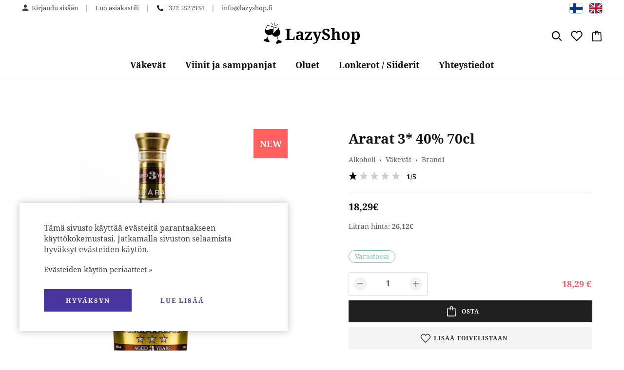

--- FILE ---
content_type: text/html; charset=utf-8
request_url: https://lazyshop.fi/fi/product/ararat-3-40-70cl
body_size: 14830
content:
<!DOCTYPE HTML>
<html lang='fi'>
  <head>

    <base href='https://lazyshop.fi'>
    <meta charset="utf-8">
    <meta name="Powered-by" content="PowerShop CMS">
    <meta name="viewport" content="width=device-width, initial-scale=1.0">
    <meta http-equiv="X-UA-Compatible" content="IE=edge">

    <link rel="apple-touch-icon" sizes="180x180" href="/public/images/favicon-180x180.png">
    <link rel="icon" type="image/png" sizes="180x180" href="/public/images/favicon-180x180.png">
    <link rel="icon" type="image/png" sizes="32x32" href="/public/images/favicon-32x32.png">
    <link rel="icon" type="image/png" sizes="16x16" href="/public/images/favicon-16x16.png">
    <link rel="shortcut icon" href="/public/images/favicon.ico">

    <title>Ararat 3* 40% 70cl - LazyShop</title>
    <meta name="description" content="Osta brandi Ararat 3* 40% 70cl vain 18,29&euro; kotiinkuljetuksella kaikkialle Suomeen! Parhaat hinnat, laaja valikoima.">        
          <link rel="alternate" hreflang="fi" href="https://lazyshop.fi/fi/product/ararat-3-40-70cl">
          <link rel="alternate" hreflang="en" href="https://lazyshop.fi/en/product/ararat-3-40-70cl">
    
    
    <script>

	var DOMready = false;
	if (window.addEventListener) { window.addEventListener("DOMContentLoaded", function(){DOMready = true;}, true); }
	else if (window.attachEvent) { window.attachEvent("onload", function(){DOMready = true;}, true); }

	function AddStartUp(f)
		{
		if (DOMready) f();
		else if (window.addEventListener) { window.addEventListener("DOMContentLoaded", function(){DOMready = true; f();}, true); }
		else if (window.attachEvent) { window.attachEvent('onload', function(){DOMready = true; f();}); }
		}

	var LANG = 'fi';
	var PUBLIC_PAGES = 'public/pages';
	var CR = '&euro;';
	
	function fbq(track, ev){console.log("FB pixel event: "+ev);}

    </script>

          <style>@font-face {font-family:'Noto Serif';font-style:normal;font-weight:400;font-display:fallback;src:url(https://fonts.gstatic.com/s/notoserif/v21/ga6Iaw1J5X9T9RW6j9bNfFoWaCi_.woff2) format('woff2');unicode-range:U+0460-052F, U+1C80-1C88, U+20B4, U+2DE0-2DFF, U+A640-A69F, U+FE2E-FE2F;}@font-face {font-family:'Noto Serif';font-style:normal;font-weight:400;font-display:fallback;src:url(https://fonts.gstatic.com/s/notoserif/v21/ga6Iaw1J5X9T9RW6j9bNfFMWaCi_.woff2) format('woff2');unicode-range:U+0301, U+0400-045F, U+0490-0491, U+04B0-04B1, U+2116;}@font-face {font-family:'Noto Serif';font-style:normal;font-weight:400;font-display:fallback;src:url(https://fonts.gstatic.com/s/notoserif/v21/ga6Iaw1J5X9T9RW6j9bNfFkWaCi_.woff2) format('woff2');unicode-range:U+0100-024F, U+0259, U+1E00-1EFF, U+2020, U+20A0-20AB, U+20AD-20CF, U+2113, U+2C60-2C7F, U+A720-A7FF;}@font-face {font-family:'Noto Serif';font-style:normal;font-weight:400;font-display:fallback;src:url(https://fonts.gstatic.com/s/notoserif/v21/ga6Iaw1J5X9T9RW6j9bNfFcWaA.woff2) format('woff2');unicode-range:U+0000-00FF, U+0131, U+0152-0153, U+02BB-02BC, U+02C6, U+02DA, U+02DC, U+2000-206F, U+2074, U+20AC, U+2122, U+2191, U+2193, U+2212, U+2215, U+FEFF, U+FFFD;}@font-face {font-family:'Noto Serif';font-style:italic;font-weight:700;font-display:fallback;src:url(https://fonts.gstatic.com/s/notoserif/v21/ga6Vaw1J5X9T9RW6j9bNfFIu0RWud-VMCoY.woff2) format('woff2');unicode-range:U+0301, U+0400-045F, U+0490-0491, U+04B0-04B1, U+2116;}@font-face {font-family:'Noto Serif';font-style:italic;font-weight:700;font-display:fallback;src:url(https://fonts.gstatic.com/s/notoserif/v21/ga6Vaw1J5X9T9RW6j9bNfFIu0RWuc-VM.woff2) format('woff2');unicode-range:U+0000-00FF, U+0131, U+0152-0153, U+02BB-02BC, U+02C6, U+02DA, U+02DC, U+2000-206F, U+2074, U+20AC, U+2122, U+2191, U+2193, U+2212, U+2215, U+FEFF, U+FFFD;}@font-face {font-family:'Noto Serif';font-style:normal;font-weight:700;font-display:swap;src:url(https://fonts.gstatic.com/s/notoserif/v21/ga6Law1J5X9T9RW6j9bNdOwzfROecf1I.woff2) format('woff2');unicode-range:U+0301, U+0400-045F, U+0490-0491, U+04B0-04B1, U+2116;}@font-face {font-family:'Noto Serif';font-style:normal;font-weight:700;font-display:swap;src:url(https://fonts.gstatic.com/s/notoserif/v21/ga6Law1J5X9T9RW6j9bNdOwzfReecQ.woff2) format('woff2');unicode-range:U+0000-00FF, U+0131, U+0152-0153, U+02BB-02BC, U+02C6, U+02DA, U+02DC, U+2000-206F, U+2074, U+20AC, U+2122, U+2191, U+2193, U+2212, U+2215, U+FEFF, U+FFFD;} .pages1{margin-top:40px;text-align:center;} .pages1 .page{display:inline-block;margin:0 4px;width:42px;line-height:42px;font-size:18px;color:#000000;text-decoration:none;} .pages1 .page.active{font-weight:700;color:#282828;background-color:#ffffff;border-radius:6px;box-shadow:0 2px 12px -5px RGBA(0,0,0, 0.2);} .pages1 a.page:hover{color:#282828;} .pages1 .prev-next{margin:0 10px;font-size:21px;font-weight:400;}@media (max-width:480px){ .pages1{margin-top:25px;} .pages1 .page{margin:0;width:34px;line-height:34px;font-size:16px;font-weight:400;} .pages1 .prev-next{margin:0;} }@media (max-width:360px){ .pages1 .prev-next{display:none;} } html { height:100%; } html *{max-height:100000px;-webkit-tap-highlight-color:transparent;-webkit-text-size-adjust:none;} body{position:relative;min-height:100%;padding:0;margin:0;background-color:#fafafa;overflow-x:auto;overflow-y:scroll;font-family:'Noto Serif', Arial, Tahoma;font-size:14px;color:#101010;box-sizing:border-box;} body.preload *{-webkit-transition:none !important;-moz-transition:none !important;-o-transition:none !important;transition:none !important;} a{color:#2299ff;text-decoration:none;} p a{color:#000009;opacity:0.6;text-decoration:underline;} p a:hover{opacity:0.8;text-decoration:none;} img{border:none;width:auto;height:auto;} .hidden{display:none;} .justify{text-align:justify;line-height:0;} .justify:after{content:'';display:inline-block;vertical-align:top;width:100%;height:0;line-height:0;visibility:hidden;} #root{margin:0px auto;width:100%;min-width:320px;padding-bottom:550px;} .outer{padding:0 40px;box-sizing:border-box;} .wrapper{position:relative;box-sizing:border-box;margin:0 auto;width:100%;max-width:1400px;height:100%;} #main{display:block;padding:50px 0;min-height:370px;} #main h1{margin:0 0 20px 0;font-size:28px;font-weight:700;text-align:left;} #main .field{padding:12px 12px;box-sizing:border-box;width:100%;max-width:300px;font-family:inherit;font-size:15px;background-color:#ffffff;border:1px solid #d6d6d6;border:1px solid #606060;border-radius:3px;outline:none;box-shadow:none;} #main .field:focus{border:1px solid #282828;outline:1px solid #282828;} #main .field:focus::-webkit-input-placeholder { color:transparent; } #main .field:focus::-moz-input-placeholder { color:transparent; } #main .field:focus:-moz-placeholder { color:transparent; } #main .field:focus:-ms-input-placeholder { color:transparent; } #main .field.not-valid{border-color:#ff8080;} #main textarea{resize:vertical;} #main .not-found{margin:100px 0;font-size:18px;font-weight:normal;line-height:normal;text-align:center;color:#505050;} .btn{display:inline-block;padding:14px 20px;min-width:100px;box-sizing:border-box;font:inherit;background-color:#282828;border-radius:1px;border:none;text-transform:uppercase;font-size:12px;font-weight:700;color:#ffffff;letter-spacing:1px;text-align:center;cursor:pointer;outline:none;transition:background-color 200ms ease;} .btn:hover{background-color:#EE6060;} .btn:active{transform:translate(1px,1px);} .btn.next-btn{margin-left:8px;min-width:120px;background-color:#202020;color:#ffffff;} .btn.next-btn:hover{background-color:#ff6060;} .btn.back-btn{min-width:120px;background:none;outline:1px solid #000000;outline-offset:-1px;color:#000000;} .btn.back-btn:hover{background-color:#dddede;outline:1px solid #dddede;} .cart-btn{display:inline-block;min-width:50px;margin:0 10px 0 2px;padding:13px 20px;padding-left:44px;font-size:11px;font-weight:500;color:#ffffff;text-align:center;background:url("/public/images/cart.svg") 10px center no-repeat;background-size:22px auto;background-color:#202020;border-radius:2px;letter-spacing:1px;text-transform:uppercase;cursor:pointer;transition:background-color 0.2s ease;} .cart-btn:hover{background-color:#EE6060;} .cart-btn:active{transform:translate(1px,2px);}@media (max-width:1100px){ .cart-btn{margin:0;padding:0;width:40px;height:25px;border:none;background:none;background:url("/public/images/cart2.svg") center center no-repeat;background-size:24px auto;} .cart-btn span{display:none;} } .social-icons a{display:inline-block;width:36px;height:36px;line-height:36px;border-radius:50%;border:none;background:url('/public/images/social.png?v3') 0 0 no-repeat;background-size:auto 100%;text-decoration:none !important;} .social-icons .vk { background-position:0 0; } .social-icons .facebook { background-position:-36px 0; } .social-icons .twitter { background-position:-72px 0; } .social-icons .gplus { background-position:-108px 0; } .social-icons .ok { background-position:-144px 0; } .social-icons .insta { background-position:-180px 0;} .social-icons .pin { background-position:-216px 0;} .social-icons.small a{width:32px;height:32px;line-height:32px;} .social-icons.small .vk { background-position:0 0; } .social-icons.small .facebook { background-position:-32px 0; } .social-icons.small .twitter { background-position:-64px 0; } .social-icons.small .gplus { background-position:-96px 0; } .social-icons.small .ok { background-position:-128px 0; } .social-icons.small .insta { background-position:-160px 0;} .social-icons.small .pin { background-position:-192px 0;} .social-icons.big a{width:40px;height:40px;line-height:40px;} .social-icons.big .vk { background-position:0 0; } .social-icons.big .facebook { background-position:-40px 0; } .social-icons.big .twitter { background-position:-80px 0; } .social-icons.big .gplus { background-position:-120px 0; } .social-icons.big .ok { background-position:-160px 0; } .social-icons.big .insta { background-position:-200px 0;} .social-icons.big .pin { background-position:-240px 0;} input.radio{display:none;} input.radio + label{position:relative;display:inline-block;padding-left:33px;cursor:pointer;user-select:none;} input.radio:checked + label{ font-weight:bold;} input.radio + label span{position:absolute;left:0px;top:50%;margin:0;margin-top:-12px;display:inline-block;vertical-align:top;width:22px;height:22px;line-height:22px;box-sizing:border-box;background-color:#ffffff;border:2px solid #dddddd;border-radius:50%;cursor:pointer;z-index:10;} input.radio + label span:before{ content:'';display:inline-block;margin:4px;width:10px;height:10px;border-radius:50%;} input.radio:checked + label span{ border-color:#303030;} input.radio:checked + label span:before{ background:#202020;}@media (max-width:800px){ .outer{padding:0 20px;} #main{padding:40px 0;} #main h1{margin-bottom:18px;font-size:24px;} }@media (max-width:480px){ .outer{padding:0 12px;} #main{padding:25px 0 40px 0;min-height:0px;} #main h1{margin-bottom:16px;font-size:20px;} #main .btn{padding:12px 16px;} } .lightbox-bg{position:fixed;width:100%;height:100%;top:0px;left:0px;background-color:#202020;z-index:900;opacity:0;-webkit-transition:opacity 0.2s ease;-moz-transition:opacity 0.2s ease;-o-transition:opacity 0.2s ease;transition:opacity 0.2s ease;} .lightbox-bg.opened{opacity:0.8;} .lightbox{position:fixed;width:100%;height:100%;top:0px;left:0px;z-index:910;opacity:0;-webkit-transition:all 0.15s ease;-moz-transition:all 0.15s ease;-o-transition:all 0.15s ease;transition:all 0.15s ease;-webkit-transform:translate(0, 50px);-moz-transform:translate(0, 50px);-o-transform:translate(0, 50px);transform:translate(0, 50px);} .lightbox.opened{opacity:1;-webkit-transform:translate(0, 0);-moz-transform:translate(0, 0);-o-transform:translate(0, 0);transform:translate(0, 0);} .lightbox .photo{position:absolute;top:0px; left:0px; right:0px; bottom:0px;overflow:hidden;z-index:20;-webkit-transition:all 150ms ease 150ms;-moz-transition:all 150ms ease 150ms;-o-transition:all 150ms ease 150ms;transition:all 150ms ease 150ms;opacity:0;-webkit-transform:scale(0.5);-moz-transform:scale(0.5);-o-transform:scale(0.5);transform:scale(0.5);} .lightbox.opened .photo{opacity:1;-webkit-transform:scale(1);-moz-transform:scale(1);-o-transform:scale(1);transform:scale(1);} .lightbox .photo img{display:inline-block;position:absolute;top:0; left:0; right:0; bottom:0;margin:auto;max-width:100%;max-height:100%;-webkit-transition:opacity 0.2s ease;-moz-transition:opacity 0.2s ease;-o-transition:opacity 0.2s ease;transition:opacity 0.2s ease;} .lightbox .photo .animation{position:absolute;top:0px; left:0px; right:0px; bottom:0px;background:url('/modules/LIGHTBOX2/images/loading.gif') center center no-repeat;background-size:100px auto;opacity:0;-webkit-transition:opacity 0.3s ease;-moz-transition:opacity 0.3s ease;-o-transition:opacity 0.3s ease;transition:opacity 0.3s ease;} .lightbox .photo.loading .animation{opacity:1;} .lightbox .photo.loading img{opacity:0;} .lightbox .close-btn{position:absolute;top:15px;right:20px;height:50px;width:50px;cursor:pointer;z-index:30;} .lightbox .close-btn span{display:block;width:100%;height:100%;background:url('/modules/LIGHTBOX2/images/close-btn.png') center center no-repeat;background-size:50% auto;cursor:pointer;opacity:0.6;-webkit-transition:opacity 0.2s linear;-moz-transition:opacity 0.2s linear;-o-transition:opacity 0.2s linear;transition:opacity 0.2s linear;} .lightbox .close-btn:hover span{opacity:1;} .lightbox .btn{position:absolute;top:50%;height:50px;margin-top:-25px;width:50px;background-color:#222222;cursor:pointer;z-index:30;} .lightbox .btn.back{left:15px;} .lightbox .btn.next{right:15px;} .lightbox .btn span{display:block;width:100%;height:100%;background-position:center center;background-repeat:no-repeat;cursor:pointer;opacity:0.6;-webkit-transition:opacity 0.2s linear;-moz-transition:opacity 0.2s linear;-o-transition:opacity 0.2s linear;transition:opacity 0.2s linear;} .lightbox .btn.back span{background-image:url('/modules/LIGHTBOX2/images/back-btn.png');} .lightbox .btn.next span{background-image:url('/modules/LIGHTBOX2/images/next-btn.png');} .lightbox .btn:hover span{opacity:1;} .lightbox .btn.back:active{-webkit-transform:translate(-2px,1px);-moz-transform:translate(-2px,1px);-o-transform:translate(-2px,1px);transform:translate(-2px,1px);} .lightbox .btn.next:active{-webkit-transform:translate(2px,1px);-moz-transform:translate(2px,1px);-o-transform:translate(2px,1px);transform:translate(2px,1px);} .lightbox .bottom{position:absolute;left:0; right:0; bottom:0;padding:15px 100px;min-height:20px;background-color:RGBA(0,0,0, 0.7);font-size:16px;color:#ffffff;text-align:center;z-index:30;} .lightbox .bottom .text h3{margin:0;font-size:16px;font-weight:bold;color:#ffffff;} .lightbox .bottom .text div{margin-top:10px;font-size:14px;color:#ffffff;} .lightbox .bottom .photo-count{position:absolute;bottom:0px;right:30px;padding:15px 0;font-size:16px;color:#eeeeee;}@media (max-width:600px){ .lightbox .close-btn{position:absolute;top:0px;right:0px;} .lightbox .close-btn span{background-size:40% auto;} .lightbox .btn{background:none;} .lightbox .btn.back{left:0px;} .lightbox .btn.next{right:0px;} .lightbox .bottom{padding:10px 60px 10px 20px;min-height:15px;text-align:left;} .lightbox .bottom .text h3{font-size:14px;} .lightbox .bottom .text div{margin-top:6px;font-size:13px;} .lightbox .bottom .photo-count{right:10px;padding:10px 0;font-size:14px;} } #modal-alert-bg{position:fixed;width:100%;height:100%;top:0px; left:0px;background-color:RGBA(0,0,0, 0.7);z-index:1000;} #modal-alert{position:absolute;top:50%;left:0; right:0;margin:auto;transform:translate(0, -50%);width:90%;max-width:420px;min-height:190px;padding:35px 40px 80px 40px;box-sizing:border-box;background-color:#ffffff;border-radius:8px;z-index:1001;font-family:Roboto, Arial, Tahoma;font-size:16px;font-weight:300;box-shadow:2px 2px 4px RGBA(0,0,0, 0.3);} #modal-alert .close-btn{position:absolute;display:inline-block;top:5px;right:5px;width:40px;height:40px;background:url('/modules/ALERT/alert/images/close.png') center center no-repeat;cursor:pointer;} #modal-alert .close-btn:hover{opacity:0.5;} #modal-alert .icon{display:none;position:absolute;top:50px;left:20px;width:70px;height:70px;background-repeat:no-repeat;background-size:100% auto;z-index:1002;} #modal-alert .title{margin-bottom:8px;font-size:18px;font-weight:bold;color:#000000;text-align:center;} #modal-alert .text{font-size:15px;text-align:center;line-height:1.6;} #modal-alert .text:first-letter{text-transform:uppercase;} #modal-alert .text div{margin:10px 0;} #modal-alert .text strong{text-transform:uppercase;} #modal-alert .text a{font-weight:500;color:#000000;text-decoration:underline;} #modal-alert .text a:hover{color:#777777;text-decoration:none;} #modal-alert .text input[type=text]{max-width:350px;padding:5px;border:1px solid #cccccc;border-radius:2px;font-size:18px;} #modal-alert .bottom{position:absolute;width:100%;height:55px;bottom:0px;left:0px;border-top:1px solid #e5e5e5;} #modal-alert .bottom .btn{position:absolute;right:20px;bottom:12px;padding:8px 10px;min-width:70px;} #modal-alert.info{padding-left:100px;} #modal-alert.info .icon{display:block;background-image:url('/modules/ALERT/alert/images/info.png');} #modal-alert.info .title{color:#606060;} #modal-alert.warning{max-width:470px;padding-left:100px;outline:4px solid transparent;-webkit-animation:WARNING 300ms 2;-moz-animation: WARNING 300ms 2;-o-animation: WARNING 300ms 2;animation:WARNING 300ms 2;} #modal-alert.warning .icon{display:block;background-image:url('/modules/ALERT/alert/images/warning.png');} #modal-alert.warning .title{color:#000000;} #modal-alert.error{max-width:470px;padding-left:100px;outline:4px solid transparent;-webkit-animation:ERROR 300ms 2;-moz-animation: ERROR 300ms 2;-o-animation: ERROR 300ms 2;animation:ERROR 300ms 2;} #modal-alert.error .icon{display:block;background-image:url('/modules/ALERT/alert/images/error.png');} #modal-alert.error .title{color:#ff0000;} @-webkit-keyframes ERROR{0% { outline-color:transparent; }50%{ outline-color:#ff4444; }100% { outline-color:transparent; }} @-moz-keyframes ERROR{0% { outline-color:transparent; }50%{ outline-color:#ff4444; }100% { outline-color:transparent; }} @-o-keyframes ERROR{0% { outline-color:transparent; }50%{ outline-color:#ff4444; }100% { outline-color:transparent; }} @keyframes ERROR{0% { outline-color:transparent; }50%{ outline-color:#ff4444; }100% { outline-color:transparent; }} @-webkit-keyframes WARNING{0% { outline-color:transparent; }50%{ outline-color:#ffbb44; }100% { outline-color:transparent; }} @-moz-keyframes WARNING{0% { outline-color:transparent; }50%{ outline-color:#ffbb44; }100% { outline-color:transparent; }} @-o-keyframes WARNING{0% { outline-color:transparent; }50%{ outline-color:#ffbb44; }100% { outline-color:transparent; }} @keyframes WARNING{0% { outline-color:transparent; }50%{ outline-color:#ffbb44; }100% { outline-color:transparent; }} #top-alert{display:none;position:fixed;top:10px;right:10px;width:310px;max-width:90%;min-height:60px;padding:20px 30px 20px 70px;box-sizing:border-box;font-family:'Noto Serif', Roboto, Arial, Tahoma;border:1px solid #dddddd;border-radius:10px;box-shadow:-2px 2px 6px RGBA(0,0,0, 0.1);background:url('/modules/ALERT/alert/images/ok.svg') 15px center no-repeat;background-size:38px auto;background-color:#ffffff;z-index:1001;opacity:0;transition:opacity 0.3s ease;} #top-alert.show{opacity:1;} #top-alert .close-btn{position:absolute;top:0px;right:0px;width:30px;height:30px;background:url('/modules/ALERT/alert/images/close.jpg') center center no-repeat;cursor:pointer;} #top-alert .text{font-size:16px;font-weight:500;text-align:left;line-height:1.6;} #top-alert .text a{color:#909092;} #top-alert .text a:hover{text-decoration:underline;} body{background-color:#ffffff;} #footer{border-top:1px solid #dddddd !important;} .columns{margin-top:50px;display:table;width:100%;} .columns > div{display:table-cell;vertical-align:top;box-sizing:border-box;} .columns > .L-col{width:550px;} .columns > .R-col{position:static;padding-left:100px;} .columns > .L-col .top{display:none;} #product-photo-box{position:relative;width:100%;padding-top:100%;box-sizing:border-box;overflow:hidden;} #product-photo-box .photo{position:absolute;top:0; left:0; right:0; bottom:0;margin:auto;max-width:100%;max-height:100%;transition:opacity 0.2s ease;cursor:pointer;} #product-photo-box .big-img{position:absolute;top:0; left:0;width:auto;height:auto;max-width:10000px;max-height:10000px;background-color:#ffffff;opacity:0;transition:opacity 0.3s ease, transform 0.1s ease;} #product-photo-box .view{position:absolute;top:0; left:0; right:0; bottom:0;z-index:60;cursor:zoom-in;} #product-photo-box .icon{position:absolute;top:0px;right:0px;width:70px;height:60px;line-height:60px;font-size:18px;font-weight:bold;color:#ffffff;text-align:center;z-index:50;} #product-photo-box .discount{background-color:#ff6060;} #product-photo-box .hit{background-color:#7BEECE;} #product-photo-box .new{background-color:#ff6060;} .gallery{margin:20px -30px;padding:0 25px;width:auto;} .gallery .photo{width:25%;padding:0 5px;} .gallery .photo .border{outline:none;border:1px solid #ffffff;box-shadow:none !important;background:url("/public/pages/item/images/view.png") center center no-repeat;background-size:60% auto;background-color:#ffffff;} .gallery img{transform:none !important;transition:none !important;} .gallery .photo:hover img{opacity:0.4;} .gallery .photo:hover .border{border-color:#aaaaaa;} .gallery .gallery-btn{background-size:15px auto;} #main .wrap{margin:0 auto;max-width:500px;} #main h1{margin-bottom:0;} #main .subtitle{margin-top:5px;font-size:15px;color:#707070;} #product hr{margin:20px 0px;border:none;border-top:1px solid #dbdbdf;}#item-description{margin-top:30px;line-height:1.7;color:#404040;} #item-description > div{max-width:800px;} .beer-notice{margin:-20px 0 20px 0;max-width:500px;font-size:16px;font-weight:700;color:#EE6062;line-height:1.6;} .breadcrumbs{margin:15px 0;} .breadcrumbs > *{font-size:14px;color:#606060;} .breadcrumbs .d{margin:0 8px;color:#303030;} .breadcrumbs a:hover{color:#202020;text-decoration:underline;} #product .instock span{display:inline-block;padding:5px 12px;line-height:1;border-radius:50px;} #product .instock .exists{color:#7cc0a6;border:1px solid #7cc0a6;} #product .instock .not-exists{color:#ffffff;background:RGBA(0,0,0, 0.2);} #product .instock .delivery{display:inline-block;font-size:14px;color:#606060;line-height:20px;} #product .product-price{margin-bottom:40px;} #product .product-price .price{display:inline-block;vertical-align:top;margin-bottom:10px;font-size:20px;font-weight:700;color:#000000;line-height:20px;} #product .product-price .old-price{display:inline-block;vertical-align:top;margin-left:14px;padding-left:14px;border-left:1px solid #cccccc;font-size:18px;font-weight:400;color:#a8a8a8;line-height:20px;text-decoration:line-through;} #product .product-price .price.discount{color:#e30613;} #product .product-price .data{margin-top:10px;color:#606060;} #product .product-price .data span{font-weight:700;} #product .count{display:flex;align-items:center;justify-content:space-between;} #product .number{padding:10px 0;width:160px;text-align:center;border:1px solid #dddddd;border-radius:3px;user-select:none;} #product .number input{padding:0 10px;width:60px;font-size:18px;font-weight:500;text-align:center;border:none;outline:none;} #product .count-btn{position:relative;display:inline-block;width:26px;height:26px;line-height:26px;text-align:center;color:#777;border-radius:50%;background-color:#f2f2f2;transition:background-color 0.2s ease;cursor:pointer;} #product .count-btn:hover{background-color:#e6e6e6;} #product .count-btn:before{content:'';position:absolute;top:12px;left:7px;width:12px;height:2px;background:#909090;} #product .count-btn.plus:after{content:'';position:absolute;top:7px;left:12px;width:2px;height:12px;background:#909090;} #product .right{margin-right:2px;text-align:right;} #product .right .price{font-size:18px;font-weight:700;color:#EE6060;} #product .count label{display:block;margin-top:3px;font-size:14px;color:#777;} #product .btn{margin:10px 0;padding:0 10px;display:block;width:100%;background-color:#f4f4f4;color:#282828;} #product .btn:hover{background-color:#e4e4e4;} #product .btn.cart{background-color:#202020;color:#FFFFFF;} #product .btn.cart:hover{background-color:#EE6060;} #product .btn span{display:inline-block;padding:14px 30px;} #product .btn.cart span{background:url('/public/pages/item/images/cart.svg') left center no-repeat;background-size:18px auto; } #product .btn.wishlist span{background:url('/public/pages/item/images/wishlist.svg') left center no-repeat;background-size:26px auto; } #product .discount-text{margin-top:15px;font-size:16px;color:#606060;line-height:1.6;} #product .sale-end{margin-top:15px;color:#606060;line-height:2;padding-left:32px;background:url("/public/pages/item/images/clock.png") left center no-repeat;background-size:25px auto;} .item-list{margin-top:50px;text-align:center;} .item-list h3{margin:0 0 20px 0;padding-bottom:4px;font-size:20px;font-weight:500;color:#707070;text-align:center;line-height:normal;} .item-list .product{display:inline-block;vertical-align:top;margin:10px 8px;width:18.5%;box-sizing:border-box;vertical-align:top;text-align:center;line-height:normal;} .item-list span.product{margin:0;height:0;} .item-list .product .photo{position:relative;} .item-list .product img{width:100%;vertical-align:top;} .item-list .product h4{margin:15px 0;font-weight:normal;color:#000000;text-align:center;word-break:break-all;} .item-list .product .price{display:inline-block;font-size:16px;font-weight:700;color:#000000;} .item-list .product .old-price{display:inline-block;margin-right:10px;font-size:14px;font-weight:700;color:#000000;text-decoration:line-through;} .item-list .product .old-price + .price{color:#ff5040;} .item-list .more{margin-top:15px;padding-top:12px;border-top:1px solid #dddddd;text-align:right;line-height:normal;} .item-list .more a{font-weight:500;color:#707070;} .item-list .more a:hover{color:#000000;} .item-list .more span{margin-right:5px;font-size:16px;font-weight:700;}@media (max-width:1200px){ .columns > .L-col{width:45%;} .columns > .R-col{padding-left:45px;} }@media (max-width:1000px){ .columns{margin-top:0px;display:block;width:100%;} .columns > .L-col{display:block;margin:0 auto;padding:0 25px;width:100%;max-width:500px;} .columns > .R-col{display:block;width:100%;margin-top:20px;padding-left:0px;} .columns > .L-col .top{display:block;margin-bottom:20px;text-align:center;} .columns > .L-col .top h1{text-align:center !important;} .columns > .R-col .top{display:none;} #product hr{display:none;} }@media (max-width:480px){ .columns{margin-bottom:45px;} .columns > .L-col{padding:0 15px;} .columns > .R-col{} }@media (max-width:800px){ #product-photo-box{padding-top:0;text-align:center;} #product-photo-box .photo{position:static;vertical-align:top;max-height:500px;} }@media (max-width:480px){ #product-photo-box .icon{width:48px;height:38px;line-height:38px;font-size:13px;} .gallery{margin:10px -27px;margin-bottom:0;} .gallery .photo{padding:0 2px;} }@media (max-width:480px){ #product hr{margin:18px 0px;} #product .sale-end, #product .discount-text{margin-top:4px;font-size:15px;} #product .product-price{margin:10px 0 20px 0;} }@media (max-width:1100px){ .item-list .product{width:23%;margin-bottom:20px;} }@media (max-width:800px){ .item-list h3{margin-bottom:30px;font-size:18px;} .item-list .product{width:31%;margin:10px 5px;} }@media (max-width:480px){ .item-list{margin-top:25px;text-align:justify;} .item-list h3{margin-bottom:20px;font-size:16px;} .item-list .product{width:47%;margin:10px 0;} .item-list .product h4{margin:8px 0;} .item-list .product .price{font-size:14px;} } #cart-window-bg{display:none;position:fixed;top:0; left:0; right:0; bottom:0;background-color:RGBA(200,200,200, 0.8);overflow-y:scroll; -webkit-overflow-scrolling:touch;zoom:1;z-index:500;opacity:0;-webkit-transition:opacity 0.3s ease-in;-moz-transition:opacity 0.3s ease-in;-o-transition:opacity 0.3s ease-in;transition:opacity 0.3s ease-in;} #cart-window{position:relative;margin:100px auto;padding:40px 50px;box-sizing:border-box;border-radius:4px;width:80%;max-width:650px;background-color:#ffffff;opacity:0;transform:translate(0, -40px);transition:opacity 0.3s ease, transform 0.4s ease;} #cart-window.show{opacity:1;transform:translate(0, 0);} #cart-window .close-btn{position:absolute;top:12px;right:12px;width:32px;height:32px;background:url('/public/pages/cart/window/images/btn-close.png') center center no-repeat;border-radius:50%;transition:background-color 0.3s ease;cursor:pointer;} #cart-window .close-btn:hover{background-color:#f0f0f0;} #cart-window h2{margin:0 0 12px 0;font-size:28px;font-weight:700;text-align:center;} #cart-window h4{margin:0;font-size:14px;font-weight:400;text-align:center;} #cart-window .top-warning{margin:10px;font-size:14px;color:#ff5050;font-weight:bold;text-align:center;} .progress{position:relative;margin:30px 0;padding-bottom:55px;} .progress .ranges{margin:5px 0;letter-spacing:-0.32em;} .progress .ranges.title{margin-bottom:20px;} .progress .ranges span{display:inline-block;font-size:15px;font-weight:700;text-align:center;letter-spacing:normal;} .progress .top{ width:50%; } .progress .box{ width:12.5%; } .progress .pallet { width:25%; } .progress .bar{position:relative;width:100%;height:10px;background-color:#e8eaea;border-radius:5px;overflow:hidden;} .progress .scale{position:absolute;top:0; left:0; bottom:0;width:0%;background-color:#202020;transition:width 0.2s ease;} .progress .point{position:absolute;top:0;bottom:0;width:2px;border-left:3px solid #ffffff;} .progress .weight{position:absolute;margin-left:-23px;width:50px;top:80px;font-size:13px;font-weight:700;text-align:center;} .progress .p1 { left:12.5%; } .progress .p2 { left:25%; } .progress .p3 { left:37.5%; } .progress .p4 { left:50%; } .progress .p5 { left:75%; } #cart-items{margin-top:40px;width:100%;border-top:1px solid #dddddd;table-layout:fixed;} #cart-items td{vertical-align:middle;} #cart-items tr:hover td{background-color:#f4f4f4;} #cart-items .td-delete{width:40px;text-align:center;} #cart-items .td-photo{width:75px;padding:3px 0;} #cart-items .td-photo img{width:100%;vertical-align:top;} #cart-items .td-name{padding:0 20px;} #cart-items .td-name a{margin-top:3px;font-weight:bold;color:#000000;} #cart-items .td-name .subtitle{margin-top:3px;color:#555555;} #cart-items .td-name .variant{margin-top:5px;} #cart-items .td-name .warning{display:inline-block;margin-top:3px;padding-left:20px;background:url("/public/pages/cart/window/images/warning.png") left center no-repeat;line-height:18px;color:#ff5050;} #cart-items .td-count{width:95px;padding:0px 8px;text-align:right;} #cart-items .td-price{width:95px;padding:0px 8px;text-align:right;} #cart-window .cart-amount{padding:20px 5px;text-align:right;border-top:1px solid #dddddd;border-bottom:1px solid #dddddd;} #cart-window .cart-amount span{margin-left:5px;font-size:20px;} #cart-window .delete-btn{display:inline-block;width:20px;height:20px;background:none;border:none;background:url("/public/pages/cart/window/images/delete.png") 0 0 no-repeat;background-size:cover;cursor:pointer;outline:none;} #cart-window .delete-btn:hover{opacity:0.6;} #cart-window .item-count{width:35px;padding:7px 4px 7px 8px;background-color:#ffffff;border:1px solid #d0d0d0;border-radius:2px;font-weight:bold;color:#656565;} #cart-window .bottom-buttons{margin-top:20px;display:flex;} #cart-window .btn{margin:5px 6px;flex-grow:1;}@media (max-width:760px){ #cart-window{margin:30px auto;padding:20px 15px;width:90%;} }@media (max-width:670px){ #cart-window{-webkit-transition:none;-moz-transition:none;-o-transition:none;transition:none;} #cart-window h2{font-size:20px;} #cart-window h2 span{padding-top:48px;padding-left:0px;background-position:center top;line-height:22px;} #cart-window .cart-amount{margin:10px 0;text-align:center;border:none;} #cart-window .bottom-buttons{text-align:center;} #cart-items .td-name{display:none;} #cart-items .td-count{width:auto;padding-left:25px;text-align:left;} .progress{margin:30px 0 0 0;padding-bottom:0;} .progress .ranges.title{margin-bottom:10px;} .progress .ranges.count span{font-size:13px;} .progress .weight{display:none;} }@media (max-width:480px){ #cart-window .bottom-buttons{margin:0;display:flex;flex-wrap:wrap;} #cart-window .bottom-buttons .wnd-btn{margin:4px 3px;flex-grow:1;} }@media (max-width:400px){ #cart-window{margin:12px auto;padding:20px 10px;} #cart-items td{font-size:14px;} #cart-items .td-delete{width:30px;text-align:left;} #cart-items .td-photo{width:50px;} #cart-items .td-count{padding-left:10px;text-align:center;} #cart-items .td-price{width:80px;} } #header{position:relative;user-select:none;background-color:#ffffff;border-bottom:1px solid #dddddd;} #header .top{padding:4px 0;} #header .main{display:block;position:relative;height:120px;z-index:100;} #header .logo{display:block;margin:14px 0;text-align:center;z-index:30;} #header .logo img{width:200px;} #header .top-menu{display:inline-block;text-align:left;} #header .top-menu .a{font-size:13px;font-weight:300;line-height:24px;color:#404040;cursor:pointer;} #header .top-menu .a:hover{color:#000000;text-decoration:underline;} #header .top-menu .user{color:#404040;line-height:24px;padding-left:25px;background:url('/public/root/header/images/user.png') 5px center no-repeat;cursor:pointer;display:inline-block;vertical-align:bottom;max-width:140px;overflow:hidden;white-space:nowrap;text-overflow:ellipsis;} #header .top-menu .user.auth{font-weight:bold;} #header .top-menu .exit:hover{color:#ff5555;} #header .top-menu a.phone{padding-left:18px;background:url('/public/root/header/images/phone.png') left center no-repeat;background-size:15px auto;} #header .top-menu .d{display:inline-block;margin:0 10px;font-size:14px;color:#707070;} #header .languages{position:absolute;top:2px;right:0px;} #header .languages span{display:inline-block;margin:0 4px;} #header .languages img{width:26px;border:1px solid #bbbbbb;border-radius:4px;vertical-align:top;} #header .languages .lang:hover img{opacity:0.4;} #menu{text-align:center;} #menu ul, #menu li{display:inline-block;list-style-type:none;margin:0;padding:0;} #menu li{position:relative;} #menu .cat-1{position:relative;display:inline-block;padding:10px 18px;font-size:18px;font-weight:700;color:#101010;z-index:60;transition:opacity 0.3s ease;} #menu .cat-1.active{color:#EE6060;} #menu li:hover .cat-1{opacity:0.6;} #menu .submenu{position:absolute;top:0px;left:50%;margin-left:-110px;z-index:50;text-align:left;opacity:0;visibility:hidden;} #menu li:hover .submenu{opacity:1;visibility:visible;transition:all 0.2s ease;} #menu .submenu ul{margin-top:67px;padding:10px 20px;width:220px;box-sizing:border-box;background-color:#ffffff;border:1px solid #dddddd;} #menu .submenu li{display:block;} #menu .cat-2{display:block;margin-top:-1px;padding:16px 0px;font-size:16px;font-weight:700;line-height:20px;color:#101010;text-align:center;border-top:1px solid #dddddd;border-bottom:1px solid #dddddd;} #menu li:first-child .cat-2{border-top:none;} #menu li:last-child .cat-2{border-bottom:none;} #menu .cat-2:hover{margin-left:-20px;margin-right:-20px;background-color:#F5F5F5;} #menu .cat-2.active{color:#ee6060;} #header .mobile-menu{display:none;} #header .icons{position:absolute;bottom:10px;right:10px;text-align:right;} #header .icons .a{position:relative;display:inline-block;vertical-align:top;width:32px;height:32px;margin-left:5px;text-align:center;background-repeat:no-repeat;background-position:center center;z-index:100;cursor:pointer;} #header .icons .a:hover{opacity:0.6;} #header .icons .search{background-image:url('/public/root/header/images/search.svg');background-size:20px auto;} #header .icons .account{background-image:url('/public/root/header/images/user.svg');background-size:25px auto;} #header .icons .wishlist{background-image:url('/public/root/header/images/wishlist.svg');background-size:30px auto;} #header .icons .cart{background-image:url('/public/root/header/images/cart.svg');background-size:20px auto;} #header .icons .n{position:absolute;top:-3px;right:-8px;display:inline-block;width:18px;height:18px;line-height:18px;background-color:#EE6060;border-radius:50%;font-size:11px;color:#ffffff;text-align:center;} #header .icons .n.hidden{display:none;} #header .icons .label{display:none;}#header .cart-wrapper{display:inline-block;position:relative;} #header .cart-items{position:absolute;top:0px;right:-46px;width:320px;z-index:90;display:none;} #header .cart-wrapper:hover .cart-items{display:block;} #header .cart-items-bg{position:relative;margin-top:50px;padding:10px 0;background-color:#ffffff;border-top:1px solid #eeeeee;border-left:1px solid #eeeeee;box-shadow:1px 14px 40px RGBA(0,0,0, 0.2);border-radius:5px;} #header .cart-items-bg:after{content:'';position:absolute;top:-10px;right:51px;width:0px;height:0px;border:10px solid transparent;border-bottom:10px solid #e0e0e0;border-top:none;} #header .cart-items .cart-item{display:block;padding:10px 20px;line-height:20px;border-bottom:1px solid #e3e4e5;} #header .cart-items .cart-item:hover{background-color:#F5F5F5;} #header .cart-items .cart-item > div{display:table-cell;vertical-align:top;text-align:left;} #header .cart-items .item-photo{width:80px;margin-right:20px;box-sizing:border-box;border-radius:4px;} #header .cart-items .item-name{display:block;padding-top:10px;font-size:14px;line-height:1.6;color:#404040;text-decoration:none !important;} #header .cart-items .variant{font-size:13px;color:#707070;} #header .cart-items .item-count{display:inline-block;margin-left:4px;font-size:13px;color:#000000;} #header .cart-items .item-price{display:inline-block;margin-top:4px;font-weight:700;color:#000000;} #header .cart-items .cart-total{margin:25px 25px 10px 25px;text-align:left;} #header .cart-items .label-amount{margin-left:4px;font-size:12px;font-weight:700;letter-spacing:1px;} #header .cart-items .cart-amount{display:inline-block;margin-right:4px;float:right;font-weight:700;color:#000000;} #header .cart-items .btn{width:100%;margin-top:20px;padding:12px 18px;text-transform:uppercase;font-size:12px;border-radius:2px;} body{padding-top:165px;} #header{position:fixed;top:0; left:0; right:0;transition:transform 0.4s ease;transform:translate3d(0,0,0);will-change:transform;z-index:100;} #header.fixed{transform:translate3d(0, -100px, 0);background-color:RGBA(255,255,255, 0.92);} #header .logo{transition:transform 0.4s ease;will-change:transform;} #header.fixed .logo{transform:scale(0.8) translate3d(0, 10px, 0);}#search-window-bg{display:none;position:fixed;top:0; left:0; right:0; bottom:0;background-color:RGBA(0,0,0, 0.4);transition:opacity 0.5s ease;z-index:100;opacity:0;} #search-window-bg.open{opacity:1;} #search-window{display:none;position:fixed;top:0;right:0;bottom:0;width:380px;padding:30px 30px;box-sizing:border-box;background-color:#f5f5f5;box-shadow:2px 2px 6px RGBA(0,0,0,0.2);transition:transform 0.3s ease, opacity 0.2s ease;transform:translate(380px, 0);will-change:transform;z-index:110;opacity:0;} #search-window.open{opacity:1;transform:translate(0,0);} #search-window .btn-close{position:absolute;top:27px;right:25px;width:30px;height:30px;background:url('/public/root/header/images/close.png') center center no-repeat;z-index:10;cursor:pointer;} #search-window .btn-close:hover{opacity:0.7;} #search-window form{position:relative;width:100%;} #search-window .search-title{margin-left:5px;padding-bottom:16px;border-bottom:1px solid #cccccc;font-size:20px;font-weight:700;} #search-window .search-field{margin-top:30px;width:100%;box-sizing:border-box;padding:10px 40px 10px 15px;border:1px solid #dddddd;border-radius:20px;font-family:inherit;outline:none;} #search-window .search-field:focus{border-color:#c8c8c8;box-shadow:1px 1px 4px RGBA(0,0,0,0.1);} #search-window .search-btn{position:absolute;right:0; bottom:0;width:45px;height:38px;background:url('/public/root/header/images/search.png') center center no-repeat;cursor:pointer;}@media (max-width:1400px){ #header .icons{right:0;bottom:65px;} }@media (max-width:1250px){ #menu .cat-1{padding:10px 14px;font-size:15px;} }@media (max-width:980px){ body{padding-top:112px;} #header.fixed{transform:translateY(-50px);} #header .main{height:auto;transform:translate3d(0,0,0);transition:transform 0.4s ease;will-change:transform;} #header.fixed .main{transform:translateY(10px);} #header .logo{text-align:left;transform:none ! important;} #menu .menu{display:none;} #header .icons{bottom:8px;} #header .mobile-menu{display:inline-block;vertical-align:top;margin-left:18px;padding:2px 0;width:26px;height:26px;cursor:pointer;} #header .mobile-menu span{display:block;margin:6px 0;width:100%;height:2px;background:#202020;} }@media (max-width:667px){ #header .contacts{display:none;} }@media (max-width:480px){ #header .logo img{width:140px;} #header .icons{bottom:0px;} #header .icons .a{transform:scale(0.9);} #header .icons .a.search{margin-top:2px;} #header .icons .a.wishlist{margin-top:2px;} #header .mobile-menu{margin-top:2px;margin-left:15px;} #header .mobile-menu span{margin:5px 0;} #search-window{top:0px;bottom:auto;width:100%;padding:25px 20px 30px 20px;transform:translate(0, -60px);} #search-window .btn-close{top:8px;right:8px;} #search-window .search-title{padding:0;border:none;font-size:14px;} #search-window .search-field{margin-top:12px;} }@media (max-width:400px){ body{padding-top:61px;} #header{transform:none !important;} #header .top{display:none;} #header .main{transform:none ! important;} #header .logo img{width:120px;} #header .a.wishlist{display:none;}}#login-window-bg{display:none;position:fixed;top:0; left:0; right:0; bottom:0;background-color:RGBA(0,0,0, 0.4);overflow-y:auto; -webkit-overflow-scrolling:touch;zoom:1;z-index:500;opacity:0;transition:opacity 0.3s ease;} #login-window{position:relative;margin:100px auto;box-sizing:border-box;width:90%;max-width:600px;background-color:#ffffff;box-shadow:2px 2px 20px RGBA(0,0,0, 0.2);border-radius:4px;opacity:0;transition:transform 0.25s ease, opacity 0.2s ease;transform:translate(0, -30px);} #login-window.show {opacity:1;transform:translate(0, 0px);} #login-window .close-btn{position:absolute;top:17px;right:20px;width:24px;height:24px;background:url('/public/root/header/login/images/close.png') center center no-repeat;background-size:15px auto;cursor:pointer;z-index:100;} #login-window .close-btn:hover{opacity:0.7;} #login-window-content{padding:40px;} #login-window h3{margin:0;margin-bottom:30px;font-size:26px;font-weight:bold;color:#303030;text-align:center;} #login-window form{margin:0 auto;max-width:400px;} #login-window form div{margin:12px 0;} #login-window .field{width:100%;box-sizing:border-box;padding:12px 20px;background-color:#ffffff;border:2px solid #505050;border-radius:3px;font:inherit;font-size:16px;font-weight:700;color:#606060;outline:none;padding-left:30px;background-position:8px center;background-repeat:no-repeat;background-size:14px auto;transition:all 100ms linear;} #login-window .field.login{background-image:url('/public/root/header/login/images/f-user.png');} #login-window .field.password{background-image:url('/public/root/header/login/images/f-lock.png');} #login-window .field:focus{border-color:#999999;} #login-window .field:focus::-webkit-input-placeholder { color:transparent; } #login-window .field:focus::-moz-placeholder { color:transparent; } #login-window .field:focus:-moz-placeholder { color:transparent; } #login-window .field:focus:-ms-input-placeholder { color:transparent; } #login-window .submit{text-align:center;} #login-window button{display:inline-block;width:100%;box-sizing:border-box;padding:15px 20px;background-color:#202020;border:none;border-radius:3px;font-size:16px;font-weight:bold;color:#ffffff;letter-spacing:1px;text-align:center;cursor:pointer;outline:none;transition:background-color 300ms linear;} #login-window button:hover{background-color:#4B81E8;} #login-window button:active{transform:translate(1px, 1px);} #login-window .auth-error button{background-color:#ff5050;border-color:#ff5050;color:#ffffff;} #login-window .loading{display:none;position:absolute;top:0; left:0; right:0; bottom:0;background:url("/public/root/header/login/images/loading.gif") center 110px no-repeat;background-size:80px auto;background-color:RGBA(255,255,255, 0.8);z-index:50;} #login-window.loading .loading{display:block;} #login-window a{font-size:14px;color:#202020;} #login-window a:hover{color:#000000;text-decoration:underline;} #login-window .remember{margin:20px 0;} #login-window .remember a{float:right;font-weight:300;} #login-window .links{margin-top:35px;text-align:center;} #login-window .links *{font-size:17px;color:#202020;text-align:center;line-height:1.4;} #login-error{display:none;margin:10px 0;text-align:center;} #login-window .error1{display:inline-block;font-size:14px;color:#ff2020;text-align:center;padding-left:22px;background:url('/public/images/error.png') left center no-repeat;} #login-window .error2{margin-top:6px;font-size:14px;color:#ff2020;text-align:center;} #ch-remember{display:none;} #ch-remember + label{position:relative;vertical-align:top;padding-left:28px;font-size:14px;font-weight:700;color:#202020;cursor:pointer;} #ch-remember:checked+ label{ font-weight:bold;} #ch-remember + label:before{content:'';display:inline-block;position:absolute;top:-1px;left:0px;width:17px;height:17px;border:1px solid #dadada;border-radius:3px;cursor:pointer;} #ch-remember:checked + label:before{ background:url('/public/root/header/login/images/check.png') center center no-repeat;background-color:#202020;border-color:#202020;} #login-window .social-icons{margin-top:50px;text-align:center;} #login-window .social-icons > h4{margin:0;padding-bottom:22px;font-weight:700;font-size:18px;color:#202020;} #login-window .social-icons a{display:inline-block;margin:0px 4px;} #login-window .social-icons a:hover{opacity:0.8;} #login-window .blocked{margin:0 auto;max-width:370px;padding:170px 15px 20px 15px;background-position:center 12px;background-repeat:no-repeat;background-image:url('/public/root/header/login/images/blocked.gif?v2');background-size:140px auto;text-align:center;} #login-window .blocked h2{font-size:18px;font-weight:bold;color:#9c1308;} #login-window .blocked div{margin-top:6px;font-size:15px;color:#9c1308;}@media (max-width:480px){ #login-window{margin:30px auto;} #login-window-content{padding:25px;} #login-window h3{margin-bottom:20px;font-size:18px;} #login-window form{max-width:320px;} #login-window form div{margin:8px 0;} #login-window .field{padding:9px 30px;font-size:16px;} #login-window .remember{margin:14px 0;} #login-window button{padding:14px 0;font-size:14px;} #login-window .links{margin-top:20px;} #login-window .blocked{padding-top:140px;background-size:120px auto;} #login-window .blocked h2{font-size:16px;} #login-window .blocked div{font-size:14px;} }@media (max-width:360px){ #login-window{position:fixed;top:0; left:0; right:0; bottom:0;margin:0;width:100%;-webkit-transform:translate(0, 0px);-moz-transform:translate(0, 0px);-o-transform:translate(0, 0px);transform:translate(0, 0px);} #login-window .close-btn{top:10px;right:12px;} #login-window .social-icons{margin-top:30px;} #login-window .social-icons > h4{padding-bottom:15px;font-size:16px;} #login-window .social-icons a{margin:0px 1px;zoom:0.9;} #login-window .links *{font-size:14px;line-height:1.6;} } #mobile-menu{display:none;position:fixed;top:0px;left:0px;right:0px;bottom:0px;z-index:400;background-color:RGBA(0,0,0, 0.5);opacity:0;-webkit-transition:opacity 0.25s ease;-moz-transition:opacity 0.25s ease;-o-transition:opacity 0.25s ease;transition:opacity 0.25s ease;} #mobile-menu.open{opacity:1;} #mobile-menu .mob-menu{position:absolute;top:0px;right:0px;width:100%;max-width:400px;height:100%;box-sizing:border-box;padding:70px 25px 30px 25px;background-color:#ffffff;box-shadow:-2px 0px 7px RGBA(0,0,0, 0.2);overflow-y:auto;z-index:500;will-change:transform;-webkit-transition:transform 0.2s ease;-moz-transition:transform 0.2s ease;-o-transition:transform 0.2s ease;transition:transform 0.2s ease;-webkit-transform:translate(400px, 0);-moz-transform:translate(400px, 0);-o-transform:translate(400px, 0);transform:translate(400px, 0);} #mobile-menu.open .mob-menu{-webkit-transform:translate(0,0);-moz-transform:translate(0,0);-o-transform:translate(0,0);transform:translate(0,0);} #mobile-menu .close-btn{position:fixed;top:8px;right:10px;width:80px;height:80px;background:url('/public/root/header/mobmenu/images/close.png') top 10px right 14px no-repeat;cursor:pointer;z-index:501;} #mobile-menu .languages{position:absolute;top:20px;left:23px;} #mobile-menu .languages span{display:inline-block;margin-right:10px;} #mobile-menu .languages img{width:26px;border:1px solid #bbbbbb;border-radius:4px;vertical-align:top;} #mobile-menu hr{margin:15px 0;border:none;border-top:1px solid #cccccc;} #mobile-menu ul, #mobile-menu li{margin:0;padding:0;list-style-type:none;} #mobile-menu .cat{position:relative;display:block;color:#333434;cursor:pointer;} #mobile-menu .cat.active{font-weight:700;} #mobile-menu .cat-1{padding:7px 0px;font-size:16px;} #mobile-menu .cat-2{padding:5px 5px;font-size:14px;} #mobile-menu .cat-3{padding:3px 6px;font-size:13px;} #mobile-menu .cat span{position:absolute;top:0; right:-8px; bottom:0;width:40px;background:url('/public/root/header/mobmenu/images/arrow.png') center center no-repeat;background-size:11px auto;cursor:pointer;} #mobile-menu .cat-1.open{font-weight:700;color:#000000;} #mobile-menu .cat.open span{-webkit-transform:rotate(90deg);-moz-transform:rotate(90deg);-o-transform:rotate(90deg);transform:rotate(90deg);} #mobile-menu .submenu{display:none;padding:4px 0 8px 20px;} #mobile-menu .submenu li{list-style-type:disc;} #mobile-menu .cat.open + .submenu{display:block;} #mobile-menu .cat .n{position:absolute;top:2px;right:-2px;display:inline-block;width:26px;height:26px;line-height:26px;font-size:13px;background:none;background-color:#bbbbbb;color:#ffffff;text-align:center;border-radius:50%;} #mobile-menu .cat .n.hidden{display:none;} #mobile-menu .cat.cart{font-weight:700;color:#000000;} #mobile-menu .cat.cart .n{background-color:#202020;} .mod-rating{margin:10px 0;} .mod-rating .stars{display:inline-flex;} .mod-rating .star{display:inline-block;vertical-align:top;padding-right:4px;width:18px;height:18px;line-height:18px;cursor:pointer;} .mod-rating .star svg{width:100%;fill:#CCCCCC;} .mod-rating .mark1 .star1 svg, .mod-rating .mark2 .star1 svg, .mod-rating .mark2 .star2 svg, .mod-rating .mark3 .star1 svg, .mod-rating .mark3 .star2 svg, .mod-rating .mark3 .star3 svg, .mod-rating .mark4 .star1 svg, .mod-rating .mark4 .star2 svg, .mod-rating .mark4 .star3 svg, .mod-rating .mark4 .star4 svg, .mod-rating .mark5 .star svg{fill:#000000;} .mod-rating .stars:hover .star svg{fill:#F0CF4C;} .mod-rating .star:hover ~ .star svg{fill:#CCCCCC;} .mod-rating .rating{display:inline-block;vertical-align:top;margin-left:5px;padding-top:1px;line-height:20px;height:20px;font-weight:bold;} #footer{position:absolute;left:0; right:0; bottom:0;display:block;margin:0px auto;width:100%;box-sizing:border-box;border:1px solid #ffffff;background-color:#ffffff;} #footer .cols1{margin-top:90px;display:table;width:100%;min-height:100px;table-layout:fixed;} #footer .cols1 > div{display:table-cell;vertical-align:top;text-align:left;width:23%;padding-right:40px;box-sizing:border-box;} #footer .cols1 .col-logo{width:30%;padding-right:60px;} #footer .cols1 .col-contacts{padding:0px !important;} #footer h3{margin:0 0 30px 0;font-size:16px;font-weight:bold;color:#101010;} #footer .logo{width:100%;max-width:220px;} #footer .text{margin-top:25px;max-width:320px;font-size:16px;line-height:2;} #footer .col-menu div{margin:8px 0;max-width:240px;line-height:2;font-size:16px;color:#101010;} #footer .col-menu a{color:#101010;} #footer .col-menu a:hover{text-decoration:underline;} #footer .social{margin-top:40px;max-width:200px;} #footer .social span{display:block;margin-bottom:20px;font-size:16px;} #footer .social a{margin:0 12px 0 0;background-color:#3F4C69;border:4px solid #3F4C69;background-image:url('/public/root/footer/images/social.png?v3');} #footer .social a:hover{background-color:#283757;border-color:#283757;} #footer .bottom{margin-top:80px;border-top:1px solid #dddddd;} #footer .bottom .wrapper{display:flex;padding:25px 0;font-size:14px;color:#808082;justify-content:space-between;} #footer .payment span{display:inline-flex;vertical-align:top;margin-left:10px;height:16px;align-items:center;} #footer .payment img{display:block;} #footer .payment .paypal { margin-top:2px; height:21px; } #footer .payment .stripe { height:19px; } #footer .payment .visa { height:19px; } #footer .payment .mc { height:14px; }@media (min-width:950px){ #scroll-up{position:fixed;right:50px;bottom:50px;width:50px;height:50px;cursor:pointer;background:url('/public/root/footer/images/up.png') center 21px no-repeat;background-color:#586070;border-radius:50%;cursor:pointer;z-index:200;opacity:0;transition:opacity 0.4s ease;will-change:opacity;} #scroll-up:hover{background-color:#6F7480;} } #cookie-alert{position:fixed;left:40px;bottom:40px;width:450px;padding:40px 50px;background-color:#ffffff;box-shadow:0 0 15px RGBA(0,0,0, 0.25);z-index:1000;transition:transform 0.5s ease, opacity 0.5s ease;} #cookie-alert.close{opacity:0;transform:translate(0, 10px) scale(0.8);;} #cookie-alert .text{max-width:400px;font-size:16px;line-height:1.4;color:#404040;font-weight:500;} #cookie-alert .text a{display:inline-block;margin-top:20px;color:#404040;font-size:15px;font-weight:400;} #cookie-alert .text a:hover{color:#3366bb;text-decoration:underline;} #cookie-alert .buttons{margin-top:30px;} #cookie-alert .btn{display:inline-block;padding:14px 15px;width:40%;box-sizing:border-box;text-align:center;text-decoration:none;background-color:#ffffff;font-size:13px;font-weight:600;color:#49359e;text-transform:uppercase;letter-spacing:2px;border-radius:1px;cursor:pointer;} #cookie-alert .btn.agree{margin-right:10px;background-color:#49359e;color:#ffffff;} #cookie-alert .btn:hover{background-color:#30dd90;color:#ffffff;} #cookie-alert .btn:active{transform:translate(1px,1px);}@media (max-width:1000px){ #footer .cols1 .col{width:33%;} #footer .cols1 .col-contacts{display:none;} }@media (max-width:800px){ #root{padding-bottom:0px;} #footer{position:static;} #footer .cols1{margin-top:60px;} #footer .cols1 .col-logo{width:100%;padding-right:0px;text-align:center;} #footer .cols1 .col-menu{display:none;} #footer .text{margin:20px auto 0 auto;} #footer .social{margin-top:30px;max-width:100%;} #footer .bottom{margin-top:40px;} #footer .bottom .wrapper{display:block;padding:20px 0;font-size:13px;text-align:center;} #footer .bottom .payment{margin-top:16px;}}@media (max-width:600px){ #cookie-alert{position:fixed;left:15px;bottom:15px;right:15px;width:auto;padding:20px 30px;} #cookie-alert .text{font-size:15px;} #cookie-alert .buttons{margin-top:10px;} #cookie-alert .btn{margin:0px;width:150px;font-size:12px;} #cookie-alert .btn.more{display:none;} }</style>
      <script src="/cache/js/item.js?v6.3" async></script>
    
    
    
    
    <meta property="og:type" content="product"><meta property="og:site_name" content="lazyshop.fi"><meta property="og:title" content="Ararat 3* 40% 70cl"><meta property="og:description" content=""><meta property="og:url" content="https://lazyshop.fi/fi/product/ararat-3-40-70cl"><meta property="og:image" content="https://lazyshop.fi/uploads/items/734/main.png.2x.jpg"><meta property="og:image:width" content="600"><meta property="og:image:height" content="600">    
<script async src="https://www.googletagmanager.com/gtag/js?id=G-1QQ01P778M"></script>
<script>
  window.dataLayer = window.dataLayer || [];
  function gtag(){dataLayer.push(arguments);}
  gtag('js', new Date());

  gtag('config', 'G-1QQ01P778M');
</script>

  </head>

  <body class='preload'>

    <div id='root'>
	
    <header id='header'>

    <div class='top'>

      <div class='outer'>
      <div class='wrapper'>

	<div class='top-menu'>
	  <span class='user-menu'>
	    	      <span class='a user' onclick="OpenLoginWindow()">Kirjaudu sisään</span>
	     <span class='d'>|</span>
	      <a class='a' href='/fi/signup'>Luo asiakastili</a>
	              </span>
	  <span class='contacts'>
            	      <span class='d'>|</span>
	      <a class='a phone' href='tel:+3725527934'>+372 5527934</a>
                        	      <span class='d'>|</span>
	      <a class='a email' href='mailto:info@lazyshop.fi'>info@lazyshop.fi</a>
                      </span>
	</div>

 	<div class='languages'>
                      <span><a class='lang' href='/fi/product/ararat-3-40-70cl'><img src='/public/root/header/images/fi.svg?v2' alt='Suomen' title='Suomen' width='30' height='23'></a></span>
                      <span><a class='lang' href='/en/product/ararat-3-40-70cl'><img src='/public/root/header/images/en.svg?v2' alt='English' title='English' width='30' height='23'></a></span>
                  </div>

      </div>
      </div>

    </div>

    <div class='main'>

      <div class='outer'>
      <div class='wrapper'>

        <a class='logo' href='/fi'>
          <img src='/public/root/header/images/logo.png' alt='LazyShop' width="200" height="36">
        </a>

  	<nav id='menu'>

	  <div class='menu'>

	  <ul>
	  	
  	    <li id='cat-16'>
    	      <a class='cat-1 ' href='/fi/catalog/vakeva'>Väkevät<span></span></a>

    	      		
      	      <div class='submenu'>
    	        <ul>
      		          	    <li><a class='cat-2 ' href='/fi/catalog/giini'>Gini</a></li>
      		          	    <li><a class='cat-2 ' href='/fi/catalog/vodka'>Vodka</a></li>
      		          	    <li><a class='cat-2 ' href='/fi/catalog/viski'>Viski</a></li>
      		          	    <li><a class='cat-2 ' href='/fi/catalog/konjakki'>Konjakki</a></li>
      		          	    <li><a class='cat-2 ' href='/fi/catalog/rommi'>Rommi</a></li>
      		          	    <li><a class='cat-2 ' href='/fi/catalog/brandi'>Brandi</a></li>
      		          	    <li><a class='cat-2 ' href='/fi/catalog/tequila'>Tequila</a></li>
      		          	    <li><a class='cat-2 ' href='/fi/catalog/likoori'>Likööri</a></li>
      		          	    <li><a class='cat-2 ' href='/fi/catalog/muu-vakeva-alkoholi'>Muu väkevä alkoholi</a></li>
      		      	        </ul>
      	      </div>

    	      			
  	    </li>
		
	  	
  	    <li id='cat-15'>
    	      <a class='cat-1 ' href='/fi/catalog/viini'>Viinit ja samppanjat<span></span></a>

    	      		
      	      <div class='submenu'>
    	        <ul>
      		          	    <li><a class='cat-2 ' href='/fi/catalog/punkku'>Punaviinit</a></li>
      		          	    <li><a class='cat-2 ' href='/fi/catalog/valkoviinit'>Valkoviinit</a></li>
      		          	    <li><a class='cat-2 ' href='/fi/catalog/viini/rosee'>Roseet</a></li>
      		          	    <li><a class='cat-2 ' href='/fi/catalog/viini/samppanjat'>Samppanjat</a></li>
      		          	    <li><a class='cat-2 ' href='/fi/catalog/viini/kuohuviini'>Kuohuviinit</a></li>
      		          	    <li><a class='cat-2 ' href='/fi/catalog/vakeva-viini'>Väkevä viini</a></li>
      		          	    <li><a class='cat-2 ' href='/fi/catalog/vermutit'>Vermutit</a></li>
      		      	        </ul>
      	      </div>

    	      			
  	    </li>
		
	  	
  	    <li id='cat-13'>
    	      <a class='cat-1 ' href='/fi/catalog/olut'>Oluet<span></span></a>

    	      			
  	    </li>
		
	  	
  	    <li id='cat-14'>
    	      <a class='cat-1 ' href='/fi/catalog/long-drink'>Lonkerot / Siiderit<span></span></a>

    	      			
  	    </li>
		
	  	
  	    <li id='cat-6'>
    	      <a class='cat-1 ' href='/fi/yhteystiedot'>Yhteystiedot<span></span></a>

    	      			
  	    </li>
		
	  	  </ul>

	  </div>

	</nav>

	<div class='icons'>

	  <span class='a search' onmouseup="OpenSearch()">&nbsp;</span>

	  <div class='cart-wrapper'>

	    <a class='a wishlist' href='/fi/my/wishlist'>
	      <span class='label'>Suosikit</span>
	      <span class='n cart-n hidden'></span>
	    </a>

	    <a class='a cart' href='/fi/cart'>
	      <span class='label'>Ostoskori</span>
	      <span class='n cart-n hidden'>0</span>
	    </a>

	    
	  </div>

          <span class='mobile-menu' onclick="OpenMobileMenu()">
            <span></span><span></span><span></span>
          </span>

        </div>

      </div>
      </div>

    </div>

    </header>

    <div id='search-window'>
      <span class='btn-close' onclick="CloseSearch()"></span>
      <form method='GET' action='/fi/catalog' onsubmit="return Search(this)">
        <div class='search-title'>Luettelohaku</div>
	<input type='text' name='search' class='search-field' placeholder='Mitä etsit?'>
	<span class='search-btn' onmouseup="Search(this.parentNode)"></span>
      </form>
    </div>
    <div id='search-window-bg' onclick="CloseSearch()"></div>

    
  <div id='login-window-bg' class='window-bg'>
   <div id='login-window' class='window'>

     <div class='loading'></div>

     <span class='close-btn' onclick="CloseLoginWindow()"></span>

     <div id='login-window-content'>

     <h3>Valtuutus</h3>

     <div id='login-error'>
       <span class='error1' id='login-msg1'></span>
       <div class='error2' id='login-msg2'></div>
     </div>

     <form id='login-form' method='POST' onsubmit="Login(); return false;">
       <input type='hidden' name='lang' value='ru'>

       <div><input type='text' class='field login' name='login' placeholder='Sähköposti'></div>
       <div><input type='password' class='field password' name='pwd' placeholder='Salasana'></div>

       <div class='remember'>
	 <input type="checkbox" id='ch-remember' name='remember'>
	 <label for='ch-remember'>Muista minut</label>
	 <a href='/fi/pass-recovery'>Unohtuiko salasana?</a>
       </div>

       <div class='submit'><button>Kirjaudu sisään</button></div>

     </form>

     <div class='social-icons'>
       <h4>Kirjaudu sosiaalisten verkostojen kautta</h4>
       <a href="/oauth/facebook?page=login" class='facebook'>&nbsp;</a>
<a href="/oauth/twitter?page=login" class='twitter'>&nbsp;</a>
<a href="/oauth/gplus?page=login" class='gplus'>&nbsp;</a>

     </div>

     <div class='links'>
       <span>Etkö ole vielä jäsen?</span><br>
       <a href='/fi/signup'><strong>Luo tili nyt!</strong></a>
     </div>

     </div>

   </div>
  </div>
  <div id='mobile-menu' onclick="CloseMobileMenu(event)">
    <div class='mob-menu'>
      <span class='close-btn'></span>

      <div class='languages'>
                  <span><a class='lang' href='/fi/product/ararat-3-40-70cl'><img src='/public/root/header/images/fi.svg?v2' alt='Suomen' width='30' height='23'></a></span>
                  <span><a class='lang' href='/en/product/ararat-3-40-70cl'><img src='/public/root/header/images/en.svg?v2' alt='English' width='30' height='23'></a></span>
              </div>

      <ul>
	<li><a class='cat cat-1' href='/fi'>Kotisivu</a>

        	  <li><span class='cat cat-1' onclick="OpenLoginWindow()">Kirjaudu sisään</span>
	  <li><a class='cat cat-1' href='/fi/signup'>Luo asiakastili</a>
        
        	  <li><a class='cat  cat-1' href='/fi/my/wishlist'>Suosikit<span class='n wishlist-n hidden'></span></a>
        
        
        
	<li><a class='cat cat-1' href='/fi/my/order/status'>Tarkista tilaus</a>

        <li><a class='cat cat-1 cart' href='/fi/cart'>Ostoskori<span class='n cart-n hidden'>0</span></a>
      </ul>

      <hr>
      <ul><li><span onclick='OpenSubmenu(this, event)' class='cat cat-1'>Väkevät
			  <span>&nbsp;</span>
			</span><ul class='submenu' id='submenu-16'><li><a class='cat cat-2' href='/fi/catalog/giini'>Gini</a></li><li><a class='cat cat-2' href='/fi/catalog/vodka'>Vodka</a></li><li><a class='cat cat-2' href='/fi/catalog/viski'>Viski</a></li><li><a class='cat cat-2' href='/fi/catalog/konjakki'>Konjakki</a></li><li><a class='cat cat-2' href='/fi/catalog/rommi'>Rommi</a></li><li><a class='cat cat-2' href='/fi/catalog/brandi'>Brandi</a></li><li><a class='cat cat-2' href='/fi/catalog/tequila'>Tequila</a></li><li><a class='cat cat-2' href='/fi/catalog/likoori'>Likööri</a></li><li><a class='cat cat-2' href='/fi/catalog/muu-vakeva-alkoholi'>Muu väkevä alkoholi</a></li></ul></li><li><span onclick='OpenSubmenu(this, event)' class='cat cat-1'>Viinit ja samppanjat
			  <span>&nbsp;</span>
			</span><ul class='submenu' id='submenu-15'><li><a class='cat cat-2' href='/fi/catalog/punkku'>Punaviinit</a></li><li><a class='cat cat-2' href='/fi/catalog/valkoviinit'>Valkoviinit</a></li><li><a class='cat cat-2' href='/fi/catalog/viini/rosee'>Roseet</a></li><li><a class='cat cat-2' href='/fi/catalog/viini/samppanjat'>Samppanjat</a></li><li><a class='cat cat-2' href='/fi/catalog/viini/kuohuviini'>Kuohuviinit</a></li><li><a class='cat cat-2' href='/fi/catalog/vakeva-viini'>Väkevä viini</a></li><li><a class='cat cat-2' href='/fi/catalog/vermutit'>Vermutit</a></li></ul></li><li><span onclick='OpenSubmenu(this, event)' class='cat cat-1'>Pullot
			  <span>&nbsp;</span>
			</span><ul class='submenu' id='submenu-72'><li><a class='cat cat-2' href='/fi/catalog/pullo/oluet'>Oluet</a></li><li><a class='cat cat-2' href='/fi/catalog/pullo/siiderit'>Siiderit</a></li><li><a class='cat cat-2' href='/fi/catalog/pullo/coctailit'>Coctailit ja juomasekoitukset</a></li><li><a class='cat cat-2' href='/fi/catalog/pullo/muut'>Muut</a></li></ul></li><li><a class='cat cat-1' href='/fi/catalog/olut'>Oluet</a></li><li><a class='cat cat-1' href='/fi/catalog/long-drink'>Lonkerot / Siiderit</a></li></ul>
      <hr>
      <ul><li><a class='cat cat-1' href='/fi/yhteystiedot'>Yhteystiedot</a></li></ul>

    </div>
  </div>

    <main id='main'><div class='outer'>
  <div class='columns wrapper'>
    <div class='L-col'>

      <div class='top'>
        <h1 class='title'>Ararat 3* 40% 70cl</h1>
        <div class='breadcrumbs'><a href='/'>Alkoholi</a><span class='d'>›</span><a href='/fi/catalog/vakeva'>Väkevät</a><span class='d'>›</span><a href='/fi/catalog/brandi'>Brandi</a></div>
        
<div class='mod-rating' data-type='PRODUCT' data-id='2434'>
  <span class='stars mark1'>
    <span class='star star1' onclick="SetMark(this, 1)"><svg version="1.1" xmlns="http://www.w3.org/2000/svg" xmlns:xlink="http://www.w3.org/1999/xlink" x="0px" y="0px" viewBox="0 0 1000 1000" enable-background="new 0 0 1000 1000" xml:space="preserve"><polygon points="630.8,391.4 499.3,10 364.1,388.3 10,391.4 301.1,633.1 196.5,990 499.3,773.3 802.2,990 697.5,635.4 990,391.4 "/></svg></span>
    <span class='star star2' onclick="SetMark(this, 2)"><svg version="1.1" xmlns="http://www.w3.org/2000/svg" xmlns:xlink="http://www.w3.org/1999/xlink" x="0px" y="0px" viewBox="0 0 1000 1000" enable-background="new 0 0 1000 1000" xml:space="preserve"><polygon points="630.8,391.4 499.3,10 364.1,388.3 10,391.4 301.1,633.1 196.5,990 499.3,773.3 802.2,990 697.5,635.4 990,391.4 "/></svg></span>
    <span class='star star3' onclick="SetMark(this, 3)"><svg version="1.1" xmlns="http://www.w3.org/2000/svg" xmlns:xlink="http://www.w3.org/1999/xlink" x="0px" y="0px" viewBox="0 0 1000 1000" enable-background="new 0 0 1000 1000" xml:space="preserve"><polygon points="630.8,391.4 499.3,10 364.1,388.3 10,391.4 301.1,633.1 196.5,990 499.3,773.3 802.2,990 697.5,635.4 990,391.4 "/></svg></span>
    <span class='star star4' onclick="SetMark(this, 4)"><svg version="1.1" xmlns="http://www.w3.org/2000/svg" xmlns:xlink="http://www.w3.org/1999/xlink" x="0px" y="0px" viewBox="0 0 1000 1000" enable-background="new 0 0 1000 1000" xml:space="preserve"><polygon points="630.8,391.4 499.3,10 364.1,388.3 10,391.4 301.1,633.1 196.5,990 499.3,773.3 802.2,990 697.5,635.4 990,391.4 "/></svg></span>
    <span class='star star5' onclick="SetMark(this, 5)"><svg version="1.1" xmlns="http://www.w3.org/2000/svg" xmlns:xlink="http://www.w3.org/1999/xlink" x="0px" y="0px" viewBox="0 0 1000 1000" enable-background="new 0 0 1000 1000" xml:space="preserve"><polygon points="630.8,391.4 499.3,10 364.1,388.3 10,391.4 301.1,633.1 196.5,990 499.3,773.3 802.2,990 697.5,635.4 990,391.4 "/></svg></span>
  </span>
  <span class='rating'>
    1/5  </span>
</div>      </div>

      <div id='product-photo-box'>
        <img id='product-photo' class='photo' src='/uploads/items/734/main.png' alt='Ararat 3* 40% 70cl' onclick="OpenGallery(this)">
        <div class='view' onclick="document.getElementById('product-photo').click()"></div>
                  <span class='icon new'>NEW</span>
        	  
      </div>

      <div id='gallery'></div>

    </div>
    <div class='R-col' id='product'>

      <div class='wrap'>

      <div class='top'>
        <h1 class='title'>Ararat 3* 40% 70cl</h1>
                <div class='breadcrumbs'><a href='/'>Alkoholi</a><span class='d'>›</span><a href='/fi/catalog/vakeva'>Väkevät</a><span class='d'>›</span><a href='/fi/catalog/brandi'>Brandi</a></div>
        
<div class='mod-rating' data-type='PRODUCT' data-id='2434'>
  <span class='stars mark1'>
    <span class='star star1' onclick="SetMark(this, 1)"><svg version="1.1" xmlns="http://www.w3.org/2000/svg" xmlns:xlink="http://www.w3.org/1999/xlink" x="0px" y="0px" viewBox="0 0 1000 1000" enable-background="new 0 0 1000 1000" xml:space="preserve"><polygon points="630.8,391.4 499.3,10 364.1,388.3 10,391.4 301.1,633.1 196.5,990 499.3,773.3 802.2,990 697.5,635.4 990,391.4 "/></svg></span>
    <span class='star star2' onclick="SetMark(this, 2)"><svg version="1.1" xmlns="http://www.w3.org/2000/svg" xmlns:xlink="http://www.w3.org/1999/xlink" x="0px" y="0px" viewBox="0 0 1000 1000" enable-background="new 0 0 1000 1000" xml:space="preserve"><polygon points="630.8,391.4 499.3,10 364.1,388.3 10,391.4 301.1,633.1 196.5,990 499.3,773.3 802.2,990 697.5,635.4 990,391.4 "/></svg></span>
    <span class='star star3' onclick="SetMark(this, 3)"><svg version="1.1" xmlns="http://www.w3.org/2000/svg" xmlns:xlink="http://www.w3.org/1999/xlink" x="0px" y="0px" viewBox="0 0 1000 1000" enable-background="new 0 0 1000 1000" xml:space="preserve"><polygon points="630.8,391.4 499.3,10 364.1,388.3 10,391.4 301.1,633.1 196.5,990 499.3,773.3 802.2,990 697.5,635.4 990,391.4 "/></svg></span>
    <span class='star star4' onclick="SetMark(this, 4)"><svg version="1.1" xmlns="http://www.w3.org/2000/svg" xmlns:xlink="http://www.w3.org/1999/xlink" x="0px" y="0px" viewBox="0 0 1000 1000" enable-background="new 0 0 1000 1000" xml:space="preserve"><polygon points="630.8,391.4 499.3,10 364.1,388.3 10,391.4 301.1,633.1 196.5,990 499.3,773.3 802.2,990 697.5,635.4 990,391.4 "/></svg></span>
    <span class='star star5' onclick="SetMark(this, 5)"><svg version="1.1" xmlns="http://www.w3.org/2000/svg" xmlns:xlink="http://www.w3.org/1999/xlink" x="0px" y="0px" viewBox="0 0 1000 1000" enable-background="new 0 0 1000 1000" xml:space="preserve"><polygon points="630.8,391.4 499.3,10 364.1,388.3 10,391.4 301.1,633.1 196.5,990 499.3,773.3 802.2,990 697.5,635.4 990,391.4 "/></svg></span>
  </span>
  <span class='rating'>
    1/5  </span>
</div>      </div>

      <hr>

      <div class='product-price'>
                  <span class='price'>18,29&euro; </span>
                          <div class='data'>Litran hinta: <span>26,12&euro;</span></div>
                      </div>

      
      <div class='instock'>
                  <span class='exists'>Varastossa</span>
          <!--<span class='delivery'>Toimitusaika: 7 pv</span>-->
              </div>

      <br>

      
      <form id='order-form' class='order-form' method='POST' onsubmit='return false;'>
        <input type='hidden' name='token' value='q1w3nDxvSnVonIFQ3DIf'>
        <input type='hidden' name='id' value='2434'>

        <div class='count'>
          <div class='number'>
            <span class='count-btn minus' onclick="ChangeItemCount(-1)">&nbsp;</span>
            <input type='text' name='count' value='1' data-min='1' autocomplete='off' onchange="ChangeItemCount(0)">
            <span class='count-btn plus' onclick="ChangeItemCount(1)">&nbsp;</span>
          </div>
          <div class='right'>
            <span id='total-price' class='price' data-price='18.29' data-cr='&euro;'>18,29 &euro;</span>
                      </div>
        </div>

        <span class='btn cart' onclick='AddToCart(this.parentNode)'><span>Osta</span></span>

      </form>

      
              <span class='btn wishlist' onclick="AddToWishlist(2434)"><span>Lisää toivelistaan</span></span>
      
            
      </div>
    </div>
  </div>

  
  
  
  
</div>
    </main>

    <footer id='footer'>

      <div class='outer'>
	<div class='wrapper'>
	  <div class='cols1'>

	    <div class='col-logo'>

	      <a href='/fi'><img class='logo' src='/public/root/footer/images/logo.png' alt='LazyShop' width="220" height="40"></a>
	      <div class='text'>Alkoholijuomien verkkokauppa: oluet, viinit, väkevät alkoholijuomat ja vähäalkoholiset juomat</div>

              <!--
	      <div class='social social-icons'>
	        <span>Me sosiaalisessa mediassa:</span>
	                      </div>-->

	    </div>
	    <div class='col-menu col-catalog'>

	      <h3>Alkoholi</h3>
	      	        <div><a class='' href='/fi/catalog/vakeva'>Väkevät</a></div>
	      	        <div><a class='' href='/fi/catalog/viini'>Viinit ja samppanjat</a></div>
	      	        <div><a class='' href='/fi/catalog/pullot'>Pullot</a></div>
	      	        <div><a class='' href='/fi/catalog/olut'>Oluet</a></div>
	      	        <div><a class='' href='/fi/catalog/long-drink'>Lonkerot / Siiderit</a></div>
	      
	    </div>
	    <div class='col-menu col-terms'>

	      <h3>Ohjeet ja ehdot</h3>
	      	        <div><a class='' href='/fi/tilausohjeet'>Tilausohjeet</a></div>
	      	        <div><a class='' href='/fi/olosuhteissa/yleiset-kayttoehdot'>Yleiset käyttöehdot</a></div>
	      	        <div><a class='' href='/fi/olosuhteissa/toimitusehdot'>Toimitusehdot</a></div>
	      	        <div><a class='' href='/fi/olosuhteissa/maksuehdot'>Maksuehdot</a></div>
	      	        <div><a class='' href='/fi/olosuhteissa/palautusoikeus'>Palautusoikeus</a></div>
	      	        <div><a class='' href='/fi/olosuhteissa/yksityisyyden-suoja'>Yksityisyyden suoja</a></div>
	      
	    </div>
	    <div class='col-menu col-contacts'>

	      <h3>Yhteystiedot</h3>
	         <div class='email'><a href='mailto:info@lazyshop.fi'>info@lazyshop.fi</a></div>	         <div class='phone'><div>Puhelin nmr. / WhatsApp:</div><a href='tel:+3725527934'>+372 5527934</a></div>	       <div class='address'><div>Nouto-varasto:</div>Raiņa iela 50, Valka, Valkas pilsēta, Valkas novads, LV-4701, Latvia</div>
	    </div>
	  </div>

	</div>
      </div>

      <div class='bottom outer'>
	<div class='wrapper'>
	  <span>LazyShop &copy; 2026 Kaikki oikeudet pidätetään.</span>

          <div class='payment'>
            <span><img class='paypal' src='/public/root/footer/images/paypal.png' alt='PayPal' title='PayPal' width='50' height='14'></span>
            <span><img class='stripe' src='/public/root/footer/images/stripe.png' alt='Stripe' title='Stripe' width='39' height='16'></span>
            <span><img class='visa' src='/public/root/footer/images/visa.png' alt='Visa' title='Visa' width='31' height='10'></span>
            <span><img class='mc' src='/public/root/footer/images/mc.png' alt='MasterCard' title='MasterCard' width='23' height='14'></span>
          </div>

	</div>
      </div>

    </footer>

  <span id='scroll-up' onclick="ScrollUp()"></span>

  <div id='cart-window-bg'>
    <div id='cart-window'></div>
  </div>

  <div id='compare-window-bg'>
    <div id='compare-window'></div>
  </div>

    <div id='cookie-alert'>
    <div class='text'>Tämä sivusto käyttää evästeitä parantaakseen käyttökokemustasi. Jatkamalla sivuston selaamista hyväksyt evästeiden käytön. <div><a href='/fi/kupsiste-kasutamise-pohimotted'>Evästeiden käytön periaatteet »</a></div></div>
    <div class='buttons'>
      <span class='btn agree' onclick="UseCookie()">hyväksyn</span>
      <a class='btn more' href='/fi/kupsiste-kasutamise-pohimotted#cookie'>Lue lisää</a>
    </div>
  </div>
      </div>
   
    <div id='modal-alert-bg' onclick='CloseAlert(event)' style="display:none">
  <div id='modal-alert' class=''>
    <span class='close-btn'></span>
    <span class='icon'></span>
    <div class='title' id='modal-alert-title'></div>
    <div class='text' id='modal-alert-text'></div>
    <div class='bottom'>
      <button class='btn' onclick='CloseAlert()'>Ok</button>
    </div>
  </div>
</div>

<div id='top-alert'>
  <span class='close-btn' onclick='CloseTopAlert()'></span>
  <div class='title1' id='top-alert-title'></div>
  <div class='text' id='top-alert-text'></div>
</div>
  </body>
</html>

--- FILE ---
content_type: image/svg+xml
request_url: https://lazyshop.fi/modules/ALERT/alert/images/ok.svg
body_size: 91
content:
<svg xmlns="http://www.w3.org/2000/svg" viewBox="0 0 24 24" enable-background="new 0 0 24 24">
    <path d="M12,0C5.373,0,0,5.373,0,12c0,6.627,5.373,12,12,12s12-5.373,12-12C24,5.373,18.627,0,12,0z M11,17.414l-4.707-4.707 l1.414-1.414L11,14.586l7.293-7.293l1.414,1.414L11,17.414z"/>
</svg>
